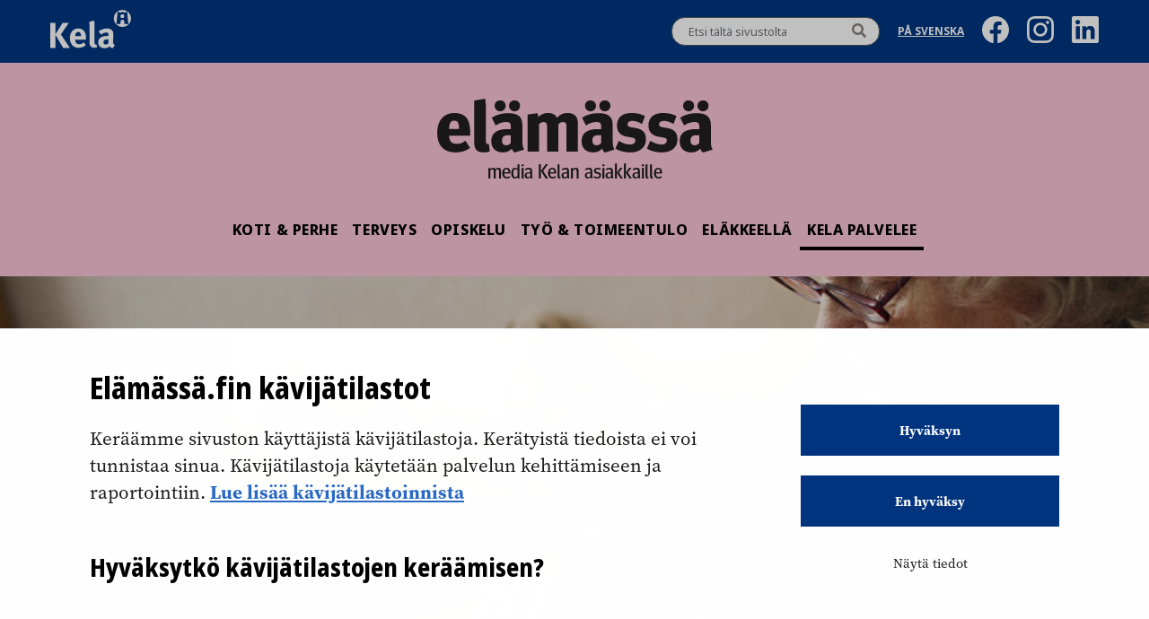

--- FILE ---
content_type: text/html; charset=UTF-8
request_url: https://elamassa.fi/kela-palvelee/tiesitko-etta-voit-hoitaa-useimmat-kela-asiat-puhelimessa/
body_size: 10084
content:
<!doctype html>
<html lang="fi">
<head>
	<meta charset="UTF-8">
	<meta name="viewport" content="width=device-width, initial-scale=1">
	<link rel="profile" href="https://gmpg.org/xfn/11">

	<!-- fonts -->
	<link rel="stylesheet" href="https://use.typekit.net/giy6tpd.css">

	<!-- facebook domain verification -->
	<meta name="facebook-domain-verification" content="2wiz7f58llmr4q35i6zc1t3xvhwfdk" />
	<!-- readspeaker file included -->
	<script src="//f1-eu.readspeaker.com/script/9847/ReadSpeaker.js?pids=embhl"></script>

<script
 
  id="Cookiebot"
  src="https://consent.cookiebot.com/uc.js"
  data-cbid="24a31ec5-ee47-48bf-b953-3773c9dad31c"
  data-blockingmode="auto"
></script>

<meta name='robots' content='index, follow, max-image-preview:large, max-snippet:-1, max-video-preview:-1' />
<link rel="alternate" href="https://elamassa.fi/kela-palvelee/tiesitko-etta-voit-hoitaa-useimmat-kela-asiat-puhelimessa/" hreflang="fi" />
<link rel="alternate" href="https://elamassa.fi/sv/fpa-betjanar/visste-du-att-du-kan-skota-de-flesta-arenden-per-telefon/" hreflang="sv" />

	<!-- This site is optimized with the Yoast SEO plugin v23.9 - https://yoast.com/wordpress/plugins/seo/ -->
	<title>Tiesitkö, että lähes kaikki Kela-asiat voi hoitaa puhelimessa? - Elämässä.fi</title>
	<meta name="description" content="Kelan puhelinpalvelu on kätevä tapa hoitaa asioita paikasta riippumatta." />
	<link rel="canonical" href="https://elamassa.fi/kela-palvelee/tiesitko-etta-voit-hoitaa-useimmat-kela-asiat-puhelimessa/" />
	<meta property="og:locale" content="fi_FI" />
	<meta property="og:locale:alternate" content="sv_SE" />
	<meta property="og:type" content="article" />
	<meta property="og:title" content="Tiesitkö, että lähes kaikki Kela-asiat voi hoitaa puhelimessa? - Elämässä.fi" />
	<meta property="og:description" content="Kelan puhelinpalvelu on kätevä tapa hoitaa asioita paikasta riippumatta." />
	<meta property="og:url" content="https://elamassa.fi/kela-palvelee/tiesitko-etta-voit-hoitaa-useimmat-kela-asiat-puhelimessa/" />
	<meta property="og:site_name" content="Elämässä.fi" />
	<meta property="article:publisher" content="https://www.facebook.com/kelafpa" />
	<meta property="article:published_time" content="2019-03-03T09:00:46+00:00" />
	<meta property="article:modified_time" content="2021-10-13T12:10:52+00:00" />
	<meta property="og:image" content="https://elamassa.fi/wp-content/uploads/2019/03/FB_KelaTarpit_Puhelinpalvelu.jpg" />
	<meta name="author" content="satumkontiainen" />
	<meta name="twitter:card" content="summary_large_image" />
	<meta name="twitter:image" content="https://elamassa.fi/wp-content/uploads/2019/03/FB_KelaTarpit_Puhelinpalvelu.jpg" />
	<meta name="twitter:creator" content="@Kela_uutiset" />
	<meta name="twitter:site" content="@Kela_uutiset" />
	<meta name="twitter:label1" content="Written by" />
	<meta name="twitter:data1" content="satumkontiainen" />
	<meta name="twitter:label2" content="Est. reading time" />
	<meta name="twitter:data2" content="1 minute" />
	<script type="application/ld+json" class="yoast-schema-graph">{"@context":"https://schema.org","@graph":[{"@type":"WebPage","@id":"https://elamassa.fi/kela-palvelee/tiesitko-etta-voit-hoitaa-useimmat-kela-asiat-puhelimessa/","url":"https://elamassa.fi/kela-palvelee/tiesitko-etta-voit-hoitaa-useimmat-kela-asiat-puhelimessa/","name":"Tiesitkö, että lähes kaikki Kela-asiat voi hoitaa puhelimessa? - Elämässä.fi","isPartOf":{"@id":"https://elamassa.fi/#website"},"primaryImageOfPage":{"@id":"https://elamassa.fi/kela-palvelee/tiesitko-etta-voit-hoitaa-useimmat-kela-asiat-puhelimessa/#primaryimage"},"image":{"@id":"https://elamassa.fi/kela-palvelee/tiesitko-etta-voit-hoitaa-useimmat-kela-asiat-puhelimessa/#primaryimage"},"thumbnailUrl":"https://elamassa.fi//app/uploads/2019/03/Puhelinpalvelu.jpg","datePublished":"2019-03-03T09:00:46+00:00","dateModified":"2021-10-13T12:10:52+00:00","author":{"@id":"https://elamassa.fi/#/schema/person/5bce3c163c87543e61f07357ba12f29b"},"description":"Kelan puhelinpalvelu on kätevä tapa hoitaa asioita paikasta riippumatta.","inLanguage":"fi","potentialAction":[{"@type":"ReadAction","target":["https://elamassa.fi/kela-palvelee/tiesitko-etta-voit-hoitaa-useimmat-kela-asiat-puhelimessa/"]}]},{"@type":"ImageObject","inLanguage":"fi","@id":"https://elamassa.fi/kela-palvelee/tiesitko-etta-voit-hoitaa-useimmat-kela-asiat-puhelimessa/#primaryimage","url":"https://elamassa.fi//app/uploads/2019/03/Puhelinpalvelu.jpg","contentUrl":"https://elamassa.fi//app/uploads/2019/03/Puhelinpalvelu.jpg","width":760,"height":531,"caption":"Eläkeläinen käyttää älypuhelinta."},{"@type":"WebSite","@id":"https://elamassa.fi/#website","url":"https://elamassa.fi/","name":"Elämässä.fi","description":"N","potentialAction":[{"@type":"SearchAction","target":{"@type":"EntryPoint","urlTemplate":"https://elamassa.fi/?s={search_term_string}"},"query-input":{"@type":"PropertyValueSpecification","valueRequired":true,"valueName":"search_term_string"}}],"inLanguage":"fi"},{"@type":"Person","@id":"https://elamassa.fi/#/schema/person/5bce3c163c87543e61f07357ba12f29b","name":"satumkontiainen","image":{"@type":"ImageObject","inLanguage":"fi","@id":"https://elamassa.fi/#/schema/person/image/","url":"https://secure.gravatar.com/avatar/c537189ca1bf9039f0271e1328e63f6a?s=96&d=mm&r=g","contentUrl":"https://secure.gravatar.com/avatar/c537189ca1bf9039f0271e1328e63f6a?s=96&d=mm&r=g","caption":"satumkontiainen"},"url":"https://elamassa.fi/author/satumkontiainen/"}]}</script>
	<!-- / Yoast SEO plugin. -->


<link rel='dns-prefetch' href='//widgetlogic.org' />
<link rel='dns-prefetch' href='//ajax.googleapis.com' />
<link rel='dns-prefetch' href='//elamassa.fi' />
<link rel='stylesheet' id='wp-block-library-css' href='https://elamassa.fi/wp/wp-includes/css/dist/block-library/style.min.css?ver=6.6.2' media='all' />
<link rel='stylesheet' id='block-widget-css' href='https://elamassa.fi//app/plugins/widget-logic/block_widget/css/widget.css?ver=1764834623' media='all' />
<style id='classic-theme-styles-inline-css'>
/*! This file is auto-generated */
.wp-block-button__link{color:#fff;background-color:#32373c;border-radius:9999px;box-shadow:none;text-decoration:none;padding:calc(.667em + 2px) calc(1.333em + 2px);font-size:1.125em}.wp-block-file__button{background:#32373c;color:#fff;text-decoration:none}
</style>
<style id='global-styles-inline-css'>
:root{--wp--preset--aspect-ratio--square: 1;--wp--preset--aspect-ratio--4-3: 4/3;--wp--preset--aspect-ratio--3-4: 3/4;--wp--preset--aspect-ratio--3-2: 3/2;--wp--preset--aspect-ratio--2-3: 2/3;--wp--preset--aspect-ratio--16-9: 16/9;--wp--preset--aspect-ratio--9-16: 9/16;--wp--preset--color--black: #000000;--wp--preset--color--cyan-bluish-gray: #abb8c3;--wp--preset--color--white: #ffffff;--wp--preset--color--pale-pink: #f78da7;--wp--preset--color--vivid-red: #cf2e2e;--wp--preset--color--luminous-vivid-orange: #ff6900;--wp--preset--color--luminous-vivid-amber: #fcb900;--wp--preset--color--light-green-cyan: #7bdcb5;--wp--preset--color--vivid-green-cyan: #00d084;--wp--preset--color--pale-cyan-blue: #8ed1fc;--wp--preset--color--vivid-cyan-blue: #0693e3;--wp--preset--color--vivid-purple: #9b51e0;--wp--preset--gradient--vivid-cyan-blue-to-vivid-purple: linear-gradient(135deg,rgba(6,147,227,1) 0%,rgb(155,81,224) 100%);--wp--preset--gradient--light-green-cyan-to-vivid-green-cyan: linear-gradient(135deg,rgb(122,220,180) 0%,rgb(0,208,130) 100%);--wp--preset--gradient--luminous-vivid-amber-to-luminous-vivid-orange: linear-gradient(135deg,rgba(252,185,0,1) 0%,rgba(255,105,0,1) 100%);--wp--preset--gradient--luminous-vivid-orange-to-vivid-red: linear-gradient(135deg,rgba(255,105,0,1) 0%,rgb(207,46,46) 100%);--wp--preset--gradient--very-light-gray-to-cyan-bluish-gray: linear-gradient(135deg,rgb(238,238,238) 0%,rgb(169,184,195) 100%);--wp--preset--gradient--cool-to-warm-spectrum: linear-gradient(135deg,rgb(74,234,220) 0%,rgb(151,120,209) 20%,rgb(207,42,186) 40%,rgb(238,44,130) 60%,rgb(251,105,98) 80%,rgb(254,248,76) 100%);--wp--preset--gradient--blush-light-purple: linear-gradient(135deg,rgb(255,206,236) 0%,rgb(152,150,240) 100%);--wp--preset--gradient--blush-bordeaux: linear-gradient(135deg,rgb(254,205,165) 0%,rgb(254,45,45) 50%,rgb(107,0,62) 100%);--wp--preset--gradient--luminous-dusk: linear-gradient(135deg,rgb(255,203,112) 0%,rgb(199,81,192) 50%,rgb(65,88,208) 100%);--wp--preset--gradient--pale-ocean: linear-gradient(135deg,rgb(255,245,203) 0%,rgb(182,227,212) 50%,rgb(51,167,181) 100%);--wp--preset--gradient--electric-grass: linear-gradient(135deg,rgb(202,248,128) 0%,rgb(113,206,126) 100%);--wp--preset--gradient--midnight: linear-gradient(135deg,rgb(2,3,129) 0%,rgb(40,116,252) 100%);--wp--preset--font-size--small: 13px;--wp--preset--font-size--medium: 20px;--wp--preset--font-size--large: 36px;--wp--preset--font-size--x-large: 42px;--wp--preset--spacing--20: 0.44rem;--wp--preset--spacing--30: 0.67rem;--wp--preset--spacing--40: 1rem;--wp--preset--spacing--50: 1.5rem;--wp--preset--spacing--60: 2.25rem;--wp--preset--spacing--70: 3.38rem;--wp--preset--spacing--80: 5.06rem;--wp--preset--shadow--natural: 6px 6px 9px rgba(0, 0, 0, 0.2);--wp--preset--shadow--deep: 12px 12px 50px rgba(0, 0, 0, 0.4);--wp--preset--shadow--sharp: 6px 6px 0px rgba(0, 0, 0, 0.2);--wp--preset--shadow--outlined: 6px 6px 0px -3px rgba(255, 255, 255, 1), 6px 6px rgba(0, 0, 0, 1);--wp--preset--shadow--crisp: 6px 6px 0px rgba(0, 0, 0, 1);}:where(.is-layout-flex){gap: 0.5em;}:where(.is-layout-grid){gap: 0.5em;}body .is-layout-flex{display: flex;}.is-layout-flex{flex-wrap: wrap;align-items: center;}.is-layout-flex > :is(*, div){margin: 0;}body .is-layout-grid{display: grid;}.is-layout-grid > :is(*, div){margin: 0;}:where(.wp-block-columns.is-layout-flex){gap: 2em;}:where(.wp-block-columns.is-layout-grid){gap: 2em;}:where(.wp-block-post-template.is-layout-flex){gap: 1.25em;}:where(.wp-block-post-template.is-layout-grid){gap: 1.25em;}.has-black-color{color: var(--wp--preset--color--black) !important;}.has-cyan-bluish-gray-color{color: var(--wp--preset--color--cyan-bluish-gray) !important;}.has-white-color{color: var(--wp--preset--color--white) !important;}.has-pale-pink-color{color: var(--wp--preset--color--pale-pink) !important;}.has-vivid-red-color{color: var(--wp--preset--color--vivid-red) !important;}.has-luminous-vivid-orange-color{color: var(--wp--preset--color--luminous-vivid-orange) !important;}.has-luminous-vivid-amber-color{color: var(--wp--preset--color--luminous-vivid-amber) !important;}.has-light-green-cyan-color{color: var(--wp--preset--color--light-green-cyan) !important;}.has-vivid-green-cyan-color{color: var(--wp--preset--color--vivid-green-cyan) !important;}.has-pale-cyan-blue-color{color: var(--wp--preset--color--pale-cyan-blue) !important;}.has-vivid-cyan-blue-color{color: var(--wp--preset--color--vivid-cyan-blue) !important;}.has-vivid-purple-color{color: var(--wp--preset--color--vivid-purple) !important;}.has-black-background-color{background-color: var(--wp--preset--color--black) !important;}.has-cyan-bluish-gray-background-color{background-color: var(--wp--preset--color--cyan-bluish-gray) !important;}.has-white-background-color{background-color: var(--wp--preset--color--white) !important;}.has-pale-pink-background-color{background-color: var(--wp--preset--color--pale-pink) !important;}.has-vivid-red-background-color{background-color: var(--wp--preset--color--vivid-red) !important;}.has-luminous-vivid-orange-background-color{background-color: var(--wp--preset--color--luminous-vivid-orange) !important;}.has-luminous-vivid-amber-background-color{background-color: var(--wp--preset--color--luminous-vivid-amber) !important;}.has-light-green-cyan-background-color{background-color: var(--wp--preset--color--light-green-cyan) !important;}.has-vivid-green-cyan-background-color{background-color: var(--wp--preset--color--vivid-green-cyan) !important;}.has-pale-cyan-blue-background-color{background-color: var(--wp--preset--color--pale-cyan-blue) !important;}.has-vivid-cyan-blue-background-color{background-color: var(--wp--preset--color--vivid-cyan-blue) !important;}.has-vivid-purple-background-color{background-color: var(--wp--preset--color--vivid-purple) !important;}.has-black-border-color{border-color: var(--wp--preset--color--black) !important;}.has-cyan-bluish-gray-border-color{border-color: var(--wp--preset--color--cyan-bluish-gray) !important;}.has-white-border-color{border-color: var(--wp--preset--color--white) !important;}.has-pale-pink-border-color{border-color: var(--wp--preset--color--pale-pink) !important;}.has-vivid-red-border-color{border-color: var(--wp--preset--color--vivid-red) !important;}.has-luminous-vivid-orange-border-color{border-color: var(--wp--preset--color--luminous-vivid-orange) !important;}.has-luminous-vivid-amber-border-color{border-color: var(--wp--preset--color--luminous-vivid-amber) !important;}.has-light-green-cyan-border-color{border-color: var(--wp--preset--color--light-green-cyan) !important;}.has-vivid-green-cyan-border-color{border-color: var(--wp--preset--color--vivid-green-cyan) !important;}.has-pale-cyan-blue-border-color{border-color: var(--wp--preset--color--pale-cyan-blue) !important;}.has-vivid-cyan-blue-border-color{border-color: var(--wp--preset--color--vivid-cyan-blue) !important;}.has-vivid-purple-border-color{border-color: var(--wp--preset--color--vivid-purple) !important;}.has-vivid-cyan-blue-to-vivid-purple-gradient-background{background: var(--wp--preset--gradient--vivid-cyan-blue-to-vivid-purple) !important;}.has-light-green-cyan-to-vivid-green-cyan-gradient-background{background: var(--wp--preset--gradient--light-green-cyan-to-vivid-green-cyan) !important;}.has-luminous-vivid-amber-to-luminous-vivid-orange-gradient-background{background: var(--wp--preset--gradient--luminous-vivid-amber-to-luminous-vivid-orange) !important;}.has-luminous-vivid-orange-to-vivid-red-gradient-background{background: var(--wp--preset--gradient--luminous-vivid-orange-to-vivid-red) !important;}.has-very-light-gray-to-cyan-bluish-gray-gradient-background{background: var(--wp--preset--gradient--very-light-gray-to-cyan-bluish-gray) !important;}.has-cool-to-warm-spectrum-gradient-background{background: var(--wp--preset--gradient--cool-to-warm-spectrum) !important;}.has-blush-light-purple-gradient-background{background: var(--wp--preset--gradient--blush-light-purple) !important;}.has-blush-bordeaux-gradient-background{background: var(--wp--preset--gradient--blush-bordeaux) !important;}.has-luminous-dusk-gradient-background{background: var(--wp--preset--gradient--luminous-dusk) !important;}.has-pale-ocean-gradient-background{background: var(--wp--preset--gradient--pale-ocean) !important;}.has-electric-grass-gradient-background{background: var(--wp--preset--gradient--electric-grass) !important;}.has-midnight-gradient-background{background: var(--wp--preset--gradient--midnight) !important;}.has-small-font-size{font-size: var(--wp--preset--font-size--small) !important;}.has-medium-font-size{font-size: var(--wp--preset--font-size--medium) !important;}.has-large-font-size{font-size: var(--wp--preset--font-size--large) !important;}.has-x-large-font-size{font-size: var(--wp--preset--font-size--x-large) !important;}
:where(.wp-block-post-template.is-layout-flex){gap: 1.25em;}:where(.wp-block-post-template.is-layout-grid){gap: 1.25em;}
:where(.wp-block-columns.is-layout-flex){gap: 2em;}:where(.wp-block-columns.is-layout-grid){gap: 2em;}
:root :where(.wp-block-pullquote){font-size: 1.5em;line-height: 1.6;}
</style>
<link rel='stylesheet' id='auth0-widget-css' href='https://elamassa.fi//app/plugins/auth0/assets/css/main.css?ver=4.6.2' media='all' />
<link rel='stylesheet' id='ppress-frontend-css' href='https://elamassa.fi//app/plugins/wp-user-avatar/assets/css/frontend.min.css?ver=4.16.8' media='all' />
<link rel='stylesheet' id='ppress-flatpickr-css' href='https://elamassa.fi//app/plugins/wp-user-avatar/assets/flatpickr/flatpickr.min.css?ver=4.16.8' media='all' />
<link rel='stylesheet' id='ppress-select2-css' href='https://elamassa.fi//app/plugins/wp-user-avatar/assets/select2/select2.min.css?ver=6.6.2' media='all' />
<link rel='stylesheet' id='aste-style-css' href='https://elamassa.fi//app/themes/oma-elamassa2021-theme/assets/dist/main.css?ver=1764834337' media='all' />
<script src="https://ajax.googleapis.com/ajax/libs/jquery/3.6.0/jquery.min.js?ver=3.6.0" id="jquery-js"></script>
<script src="https://elamassa.fi//app/plugins/wp-user-avatar/assets/flatpickr/flatpickr.min.js?ver=4.16.8" id="ppress-flatpickr-js"></script>
<script src="https://elamassa.fi//app/plugins/wp-user-avatar/assets/select2/select2.min.js?ver=4.16.8" id="ppress-select2-js"></script>
<link rel="https://api.w.org/" href="https://elamassa.fi/wp-json/" /><link rel="alternate" title="JSON" type="application/json" href="https://elamassa.fi/wp-json/wp/v2/posts/5287" /><meta name="generator" content="WordPress 6.6.2" />
<link rel='shortlink' href='https://elamassa.fi/?p=5287' />
<link rel="alternate" title="oEmbed (JSON)" type="application/json+oembed" href="https://elamassa.fi/wp-json/oembed/1.0/embed?url=https%3A%2F%2Felamassa.fi%2Fkela-palvelee%2Ftiesitko-etta-voit-hoitaa-useimmat-kela-asiat-puhelimessa%2F&#038;lang=fi" />
<link rel="alternate" title="oEmbed (XML)" type="text/xml+oembed" href="https://elamassa.fi/wp-json/oembed/1.0/embed?url=https%3A%2F%2Felamassa.fi%2Fkela-palvelee%2Ftiesitko-etta-voit-hoitaa-useimmat-kela-asiat-puhelimessa%2F&#038;format=xml&#038;lang=fi" />
<!-- start Simple Custom CSS and JS -->
<style>
.elamassa-banner__cover img {
    width: 100% !important;
}

.footer-heading{
  display: block;
  font-size: 100%;
  padding: 0.5rem 0;
}

.cli-bar-btn_container a.wt-cli-element.cli_settings_button {
  padding: 5px 19px;
  font-size: 13px;
  font-weight: 500;
  line-height: 1;
  background-color: rgb(240, 240, 240);
}

.iframe-infogram-container{
	margin: 0px -30px;
}

.cli-bar-btn_container a {
  text-transform: none;
  border-radius: 5px !important;
}

.cli-wrapper {
  padding: 0 20px;
}

.cli-bar-message {
  text-transform: none;
}

/* hide sidebar kelan sivulta on category pages */
body.category aside#secondary section.elamassa-kelan-sivulta{
  display: none;
}

/* cookie banner specific */
#moove_gdpr_cookie_info_bar .moove-gdpr-info-bar-container {
    padding: 40px 40px;
}</style>
<!-- end Simple Custom CSS and JS -->
      <!-- Start of delete text to speech -->
      <style>
       .rsbtn{
        z-index: 0 !important;
        width: auto !important;
        height: auto;
        margin-bottom: 0;
       }

       .rsbtn .rsbtn_play {
        line-height: inherit;
       }

       .rsbtn .rsbtn_stop.rsimg,
       .rsbtn .rsbtn_player.rsimg,
       .rsbtn .rsbtn_closer.rsimg,
       .rsbtn .rsbtn_powered{
        display: none;
       }

       .rsbtn .rsimg{
            background-image: none !important;
       }

       .rsbtn .rsbtn_right.rsimg,
       .rsbtn .rsbtn_pause{
            width: auto;
            display: inline-block;
       }

       .rsbtn .rsbtn_right.rsimg,
       .rsbtn.rsexpanded.rspaused .rsbtn_pause,
       .rsbtn.rsplaying .rsbtn_pause,
       .rsbtn.rsexpanded.rsstopped .rsbtn_pause{
            position: relative;
            top: 4px;
       }

       .rsbtn .rsbtn_right.rsimg::before,
       .rsbtn.rsplaying .rsbtn_pause::before,
       .rsbtn.rsexpanded.rspaused .rsbtn_pause::before,
       .rsbtn.rsexpanded.rsstopped .rsbtn_pause::before{
            position: absolute;
            left: -2px;
            font-family: 'Font Awesome 5 Free';
            font-weight: 900;
            font-size: 0.875rem;
            color: #007891;
            color: #000;
            top: 4px;
       }

       /* .rsbtn .rsbtn_right.rsimg::before{
            content: "\f144";
       } */

       .rsbtn .rsbtn_right.rsimg::before {
        content: "";
        display: inline-block;
        width: 32px; /* Adjust size */
        height: 32px; /* Adjust size */
        background-image: url("data:image/svg+xml,%3Csvg%20xmlns%3D%22http%3A//www.w3.org/2000/svg%22%20width%3D%2224%22%20height%3D%2224%22%20viewBox%3D%220%200%2024%2024%22%3E%3Cpath%20fill%3D%22none%22%20stroke%3D%22currentColor%22%20stroke-linecap%3D%22round%22%20stroke-linejoin%3D%22round%22%20stroke-width%3D%222%22%20d%3D%22M2%2013.565C2%2011.512%204%2011%206%2011v9a4%204%200%200%201-4-4zm20%200C22%2011.512%2020%2011%2018%2011v9a4%204%200%200%200%204-4zM6%2020V10a6%206%200%201%201%2012%200v10%22/%3E%3C/svg%3E");
        background-repeat: no-repeat;
        background-size: contain;
    }

       .rsbtn.rsexpanded.rspaused .rsbtn_pause::before,
       .rsbtn.rsexpanded.rsstopped .rsbtn_pause::before{
            /* content: "\f144"; */
            content: "";
        display: inline-block;
        width: 32px; /* Adjust size */
        height: 32px; /* Adjust size */
        background-image: url("data:image/svg+xml,%3Csvg%20xmlns%3D%22http%3A//www.w3.org/2000/svg%22%20width%3D%2224%22%20height%3D%2224%22%20viewBox%3D%220%200%2024%2024%22%3E%3Cpath%20fill%3D%22none%22%20stroke%3D%22currentColor%22%20stroke-linecap%3D%22round%22%20stroke-linejoin%3D%22round%22%20stroke-width%3D%222%22%20d%3D%22M2%2013.565C2%2011.512%204%2011%206%2011v9a4%204%200%200%201-4-4zm20%200C22%2011.512%2020%2011%2018%2011v9a4%204%200%200%200%204-4zM6%2020V10a6%206%200%201%201%2012%200v10%22/%3E%3C/svg%3E");
        background-repeat: no-repeat;
        background-size: contain;
       }

       .rsbtn.rsplaying .rsbtn_pause::before{
            content: "\f28b";
            font-size: 1.5em;
       }

       .text {
            display: inline-block;
            vertical-align: top;
            margin-left: 3rem;
        }

        .read-speaker-tittle-highlight .sync_sent_highlighted,
        .read-speaker-tittle-highlight .sync_word_highlighted,
        .read-speaker-tittle-highlight .sync_word {
            line-height: 2rem !important;
            display: inline-block;
        }

        .read-speaker-lead-highlight .sync_sent_highlighted,
        .read-speaker-lead-highlight .sync_word_highlighted,
        .read-speaker-lead-highlight .sync_word {
            line-height: 1.688rem !important;
            display: inline-block;
        }

        .rsbtn a:focus {
            border: 2px solid black;
        }

      </style>
      <!-- End of delete text to speech -->
            <!-- Start of delete text to speech -->
      <style>

        .rns-plugin .rns-reactions .reactions .rns-reaction .rns-reaction-button {
            line-height: 1rem !important;
            padding: 9px 15px !important;
        }

        .rns-plugin .rns-reactions .reactions .rns-reaction .rns-reaction-button .rns-label {
            font-size: 0.875rem !important;
        }

        .rns-plugin .plus-one {
            font-size: 0.813rem !important;
            line-height: 1.25rem !important;
        }

        .rns-plugin .rns-reactions .reactions {
            display: block !important;
        }

        .rns-plugin .rns-reactions .reactions .rns-reaction {
            min-width: auto !important;
        }

      </style>
      <!-- End of delete text to speech -->
      <link rel="icon" href="https://elamassa.fi//app/uploads/2017/01/cropped-cropped-favicon_elamassa-32x32.png" sizes="32x32" />
<link rel="icon" href="https://elamassa.fi//app/uploads/2017/01/cropped-cropped-favicon_elamassa-192x192.png" sizes="192x192" />
<link rel="apple-touch-icon" href="https://elamassa.fi//app/uploads/2017/01/cropped-cropped-favicon_elamassa-180x180.png" />
<meta name="msapplication-TileImage" content="https://elamassa.fi//app/uploads/2017/01/cropped-cropped-favicon_elamassa-270x270.png" />

<!-- Matomo Tag Manager -->
<script data-cookieconsent="ignore">
  var _mtm = window._mtm = window._mtm || [];
  _mtm.push({'mtm.startTime': (new Date().getTime()), 'event': 'mtm.Start'});
  (function() {
    var d = document, g = d.createElement('script'), s = d.getElementsByTagName('script')[0];
    g.async = true; g.src = 'https://matomo.kela.fi/js/container_VPiyI1Fe.js'; s.parentNode.insertBefore(g, s);
  })();
</script>
<!-- End Matomo Tag Manager -->
</head>

<body class="post-template-default single single-post postid-5287 single-format-standard">

<!-- Extra third party scripts part, temporarily keeping it as it might be needed to insert via theme, waiting for client confirmation -->

<!-- skip to content part -->
<a class="skip-to-content-link" aria-label="Siirry sisältöön" href="#primary">Siirry sisältöön</a>
<div id="page" class="site">

	<header class="site-header" id="site-header">

			<!-- desktop header -->
			
<!-- separeate desktop header -->
<div class="site-header__desktop">

	<!-- toolbar area -->
	<div class="site-header__toolbar-desktop">
		<div class="site-header__toolbar-inner container">
			<div class="site-header__kela-logo-desktop">
				<a href="https://www.kela.fi/" class="site-header__fpa-logo-desktop" aria-label="Kela" ></a>
			</div>

			<div class="site-header__toolbar-right">
				<!-- showing the desktop search form the template part -->
				<!-- this search part is showing in the Desktop only -->

<div class="site-header__search search-desktop">
    <form action="https://elamassa.fi/" method="get" role="search">
        <input name="s" type="text" placeholder="Etsi tältä sivustolta" aria-label="Hakuteksti"/>
        <button aria-label="Hae" class="hover">
            <i class="fa fa-search" aria-hidden="true"></i>
        </button>
    </form>
</div>
								   <ul class="site-header__lang-desktop">	<li class="lang-item lang-item-727 lang-item-sv lang-item-first"><a lang="sv-SE" hreflang="sv-SE" href="https://elamassa.fi/sv/fpa-betjanar/visste-du-att-du-kan-skota-de-flesta-arenden-per-telefon/">På Svenska</a></li>
</ul>
				
				 <!-- social media icons -->
				 <a href="https://www.facebook.com/kelafpa/"><img class="some-icon" src="https://elamassa.fi//app/themes/oma-elamassa2021-theme/assets/images/icon-fb.svg" alt="Facebook"/></a>
<a href="https://www.instagram.com/kela_fpa/"><img class="some-icon" src="https://elamassa.fi//app/themes/oma-elamassa2021-theme/assets/images/icon-ig.svg" alt="Instagram"/></a>
<a href="https://www.linkedin.com/company/kela/"><img class="some-icon" src="https://elamassa.fi//app/themes/oma-elamassa2021-theme/assets/images/icon-li.svg" alt="LinkedIn"/></a>

			</div>
		</div>
	</div><!-- end off .site-header__toolbar -->

	<!-- desktop logo -->
	<div class="site-header__logo-desktop">
		<a href="https://elamassa.fi/" class="logo-desktop" aria-label="Linkki etusivulle" title="Linkki etusivulle" ></a>
		<div class="site-header__tagline">media Kelan asiakkaille</div>
	</div>


	<!-- navigation for both mobile and desktop (some inner blocks are only for mobile or desktop) -->
	<div class="site-header__nav">

		<nav class="site-header__menu">
			<ul id="primary-menu-desktop" class="menu"><li id="menu-item-24" class="menu-item menu-item-type-taxonomy menu-item-object-category menu-item-24"><a href="https://elamassa.fi/kategoria/koti-ja-perhe/">Koti &amp; Perhe</a></li>
<li id="menu-item-697" class="menu-item menu-item-type-taxonomy menu-item-object-category menu-item-697"><a href="https://elamassa.fi/kategoria/terveys/">Terveys</a></li>
<li id="menu-item-25" class="menu-item menu-item-type-taxonomy menu-item-object-category menu-item-25"><a href="https://elamassa.fi/kategoria/opiskelu/">Opiskelu</a></li>
<li id="menu-item-28" class="menu-item menu-item-type-taxonomy menu-item-object-category menu-item-28"><a href="https://elamassa.fi/kategoria/tyo-ja-toimeentulo/">Työ &amp; Toimeentulo</a></li>
<li id="menu-item-23" class="menu-item menu-item-type-taxonomy menu-item-object-category menu-item-23"><a href="https://elamassa.fi/kategoria/elakkeella/">Eläkkeellä</a></li>
<li id="menu-item-10008" class="menu-item menu-item-type-taxonomy menu-item-object-category current-post-ancestor current-menu-parent current-post-parent menu-item-10008"><a href="https://elamassa.fi/kategoria/kela-palvelee/">Kela palvelee</a></li>
</ul>		</nav>

		<!--  <p>Place for Language</p>  -->
	</div>

</div><!--  end of .site-header__desktop  -->

			<!-- mobile header -->
			
<!-- separeate mobile header -->
<div class="site-header__mobile">

	<!-- mobile top area -->
	<div class="site-header__top-mobile">
	    <a href="https://www.kela.fi/" class="site-header__kela-logo-mobile" aria-label="Kela" ></a>
	    <a href="https://elamassa.fi/" class="site-header__elamassa-logo-mobile" aria-label="Linkki etusivulle" title="Linkki etusivulle"></a>
	    <button class="site-header__nav-button-mobile nav-close" aria-expanded="false" aria-label="Avaa tai sulje valikko"><span class="screen-reader-text" aria-hidden="true">Avaa tai sulje valikko</span></button>
	</div><!--  end of .site-header__mobile-top  -->

	<!-- mobile navigation hamburger -->
	<div class="site-header__nav site-header__nav--mobile mobile-hide">

		<!-- this search part is showing in the mobile hamburger only -->

<div class="site-header__search search-mobile">
    <form action="https://elamassa.fi/" method="get" role="search">
        <input name="s" type="text" placeholder="Etsi tältä sivustolta" aria-label="Hakuteksti"/>
        <button aria-label="Hae" class="hover">
            <i class="fa fa-search" aria-hidden="true"></i>
        </button>
    </form>
</div>
		<nav class="site-header__menu">
			<ul id="primary-menu-mobile" class="menu"><li class="menu-item menu-item-type-taxonomy menu-item-object-category menu-item-24"><a href="https://elamassa.fi/kategoria/koti-ja-perhe/">Koti &amp; Perhe</a></li>
<li class="menu-item menu-item-type-taxonomy menu-item-object-category menu-item-697"><a href="https://elamassa.fi/kategoria/terveys/">Terveys</a></li>
<li class="menu-item menu-item-type-taxonomy menu-item-object-category menu-item-25"><a href="https://elamassa.fi/kategoria/opiskelu/">Opiskelu</a></li>
<li class="menu-item menu-item-type-taxonomy menu-item-object-category menu-item-28"><a href="https://elamassa.fi/kategoria/tyo-ja-toimeentulo/">Työ &amp; Toimeentulo</a></li>
<li class="menu-item menu-item-type-taxonomy menu-item-object-category menu-item-23"><a href="https://elamassa.fi/kategoria/elakkeella/">Eläkkeellä</a></li>
<li class="menu-item menu-item-type-taxonomy menu-item-object-category current-post-ancestor current-menu-parent current-post-parent menu-item-10008"><a href="https://elamassa.fi/kategoria/kela-palvelee/">Kela palvelee</a></li>
</ul>		</nav>

				   <ul class="site-header__lang-mobile">	<li class="lang-item lang-item-727 lang-item-sv lang-item-first"><a lang="sv-SE" hreflang="sv-SE" href="https://elamassa.fi/sv/fpa-betjanar/visste-du-att-du-kan-skota-de-flesta-arenden-per-telefon/">På Svenska</a></li>
</ul>
		
		<a href="https://www.kela.fi/" class="site-header__kela-link-mobile" target="_self">
        	KELA.FI
        </a>

	</div><!--  end of .site-header__nav  -->

</div><!--  end of .site-header__mobile  -->


	</header>




<div id="article-content" class="post-container container-full">
		<div id="primary" class="content-area">
			<main id="main" class="site-main">
				
<article id="article" class="post-5287 post type-post status-publish format-standard has-post-thumbnail hentry category-kela-palvelee tag-ajanvaraus tag-puhelinpalvelu tag-takaisinsoitto">

        <!-- article image with caption -->
        
<div class="entry-image rs_skip">
  <div class="entry-image__img-container">

      <img width="760" height="531" src="https://elamassa.fi//app/uploads/2019/03/Puhelinpalvelu.jpg" class="attachment-full size-full" alt="Eläkeläinen käyttää älypuhelinta." decoding="async" fetchpriority="high" srcset="https://elamassa.fi//app/uploads/2019/03/Puhelinpalvelu.jpg 760w, https://elamassa.fi//app/uploads/2019/03/Puhelinpalvelu-300x210.jpg 300w" sizes="(max-width: 760px) 100vw, 760px" />
  </div>
</div>


        <!-- article header -->
        <!-- audio and article share info -->
<div class="readspeaker-wrapper">
<div id="readspeaker_button1" class="rs_skip rsbtn rs_preserve">
<a class="rsbtn_play" accesskey="L" title="Kuuntele ReadSpeakerilla" href="//app-eu.readspeaker.com/cgi-bin/rsent?customerid=9847&lang=fi_fi&readid=article-content">
        <span class="rsbtn_left rsimg rspart"></span>
        <span class="rsbtn_right rsimg rsplay rspart"></span>
        <span class="screen-reader-text">Kuuntele artikkeli</span>
    </a>
    <div class="text" aria-hidden="true">Kuuntele artikkeli</div>
</div></div>
<header class="entry-header">

  <h1 class="entry-title">Tiesitkö, että lähes kaikki Kela-asiat voi hoitaa puhelimessa?</h1>
      <div class="entry-header__excerpt">
      Soitto Kelan puhelinpalveluun on kätevä tapa hoitaa asioita paikasta riippumatta. Useimpia Kela-asioita voi hoitaa suullisesti, ja puhelinpalveluun voi myös varata ajan.
    </div>
  
  <div class="entry-header__meta">
    <span class="entry-header__meta-categories">
      <a class="meta-cat" href="https://elamassa.fi/kategoria/kela-palvelee/">Kela palvelee</a>    </span>
    <span class="entry-header__meta-sep">|</span>
    <span class="entry-header__meta-date">
      3.3.2019    </span>

    | <span class="entry-header__meta-date">päivitetty 13.10.2021</span>
        	<div class="entry-header__meta-writer">
    		<p>teksti ja kuva Kela</p>
    </div>
    
  </div>

  <!-- audio and article share info -->
  <div class="entry-header__meta2">
    <div class="entry-header__audio">
      <!-- article audio with readspeaker -->
          </div>
  </div>

</header><!-- .entry-header -->

        <!-- article content -->
        <div class="entry-content">
            <p><strong>5 vinkkiä Kelan puhelinpalvelusta</strong></p>
<ol>
<li><strong>Valitse&nbsp;</strong><a href="https://www.kela.fi/soita-kelaan"><strong>palvelunumero</strong></a><strong> elämäntilanteesi tai etuuden mukaan</strong>. Jos asiasi koskee esimerkiksi eläkkeensaajan asumistukea, soita numeroon Eläkkeet 020&nbsp;692 202. Jos soitat vahingossa väärään numeroon, huolehdimme siitä, että saat asiasi hoidettua.</li>
<li><strong>Soita aamupäivällä, sillä iltapäivisin voi olla ruuhkaisempaa.</strong> Ruuhkaa voi olla myös alkuviikosta ja kuunvaihteessa. Palvelemme puhelimessa maanantaista perjantaihin kello 9–16.</li>
<li><strong>Jos soittohetkellä on jonoa,&nbsp;sinulle voidaan tarjota takaisinsoittopalvelua. </strong>Kun jätät meille takaisinsoittopyynnön, soitamme sinulle mahdollisimman pian saman päivän aikana. Takaisinsoittopalvelua on tarjolla rajattu määrä, eli aina pyynnön jättäminen ei onnistu.</li>
<li><strong>Jos sinulla on paljon selvitettävää tai elämässäsi on tapahtunut muutos, </strong><a href="https://ajanvaraus2.kela.fi/?lang=fi"><strong>varaa aika</strong></a>. Voimme varata sinulle ajan myös puhelinpalvelussa tai palvelupisteessä, jos huomaamme, että asioidesi läpikäyntiin tarvitaan enemmän aikaa. Kun varaat puhelinajan, soitamme sovittuna ajankohtana sinulle, eikä puhelu maksa mitään.</li>
<li><strong>Puhelimessa voit hoitaa lähes kaikki Kela-asiat.</strong>Autamme sinua verkossa asioinnissa, neuvomme hakemisessa ja autamme saamaan asiasi kuntoon. Suullisesti antamiasi tietoja voidaan tarpeen mukaan hyödyntää asiasi edistämisessä.</li>
</ol>
<p>+ <strong>Jätitkö Kelaan hakemuksen ja haluaisit tietää, milloin saat päätöksen? </strong>Toteutuneita käsittelyaikoja voi seurata kela.fistä, mutta oman hakemuksen tilanne pitää tarkistaa OmaKelasta. <strong><a href="https://elamassa.fi/yleinen/milloin-saan-paatoksen/">Nämä asiat on hyvä tietää Kelan käsittelyajoista.</a></strong></p>

            <!-- article information box -->
            
        </div>

        <!-- article footer -->
        
<div class="entry-footer">

    		<div class="entry-footer__tag-list">
		  <span class="screen-reader-text">Aihesanat</span>
		  <div class="entry-footer__tag-list-holder">
		    <span class="entry-footer__tag"><a href="https://elamassa.fi/avainsana/ajanvaraus/" rel="tag">ajanvaraus</a></span> <span class="entry-footer__tag"><a href="https://elamassa.fi/avainsana/puhelinpalvelu/" rel="tag">puhelinpalvelu</a></span> <span class="entry-footer__tag"><a href="https://elamassa.fi/avainsana/takaisinsoitto/" rel="tag">takaisinsoitto</a></span>		  </div>
		</div>
	
</div>

</article><!-- #post-5287 -->


<!-- sidebar "article-after-content" -->
        <div class="article-after-container">
            <section id="kelan-sivulta-2" class="widget kelan-sivulta">                <div class="widget-element">
                      <div class="addon-element">
        <div class="addon-element__sidelogo absolute-left"></div>
        <section>
            <h3>Löydät palvelunumerot verkosta</h3><a class='btn' href=https://www.kela.fi/palvelunumerot target='_self'>Kelan palvelunumerot</a><p></p>        </section>
        <div class="addon-element__sidelogo absolute-right"></div>
    </div>
                    </div>
            </section><section id="recommended-posts-2" class="widget recommended-posts">
                          <h2 class="section-title"><span>Suosittelemme sinulle</span></h2>
            
            <div class="recommended-posts__container container">

              <div class="grid">
                                  <!-- <div class="col-sm-4"> -->
                  <div class="col-sm-6 col-md-3 col-lg-3">
                    
<div class="template-list-thumbnail">

    
    <a href="https://elamassa.fi/kela-palvelee/ala-meneta-youniasi/" class="template-list-thumbnail__image-url" aria-hidden="true" tabindex="-1">
		<div class="template-list-thumbnail__image"  style="background-image: url('https://elamassa.fi//app/uploads/2021/12/Noora_Tahvanainen_1183px.jpg');"></div>
	</a>

	<div class="template-list-thumbnail__content">
		<a href="https://elamassa.fi/kela-palvelee/ala-meneta-youniasi/" class="template-list-thumbnail__title-url">Kolumni: Älä menetä yöuniasi</a>
	</div><!-- end of .template-list-thumbnail__content -->

</div><!-- end of .template-list-thumbnail -->
                  </div>
                                  <!-- <div class="col-sm-4"> -->
                  <div class="col-sm-6 col-md-3 col-lg-3">
                    
<div class="template-list-thumbnail">

    
    <a href="https://elamassa.fi/kela-palvelee/palvelussa-on-ruuhkaa-mika-avuksi/" class="template-list-thumbnail__image-url" aria-hidden="true" tabindex="-1">
		<div class="template-list-thumbnail__image"  style="background-image: url('https://elamassa.fi//app/uploads/2021/11/Joona_Suonpera_1920px.jpg');"></div>
	</a>

	<div class="template-list-thumbnail__content">
		<a href="https://elamassa.fi/kela-palvelee/palvelussa-on-ruuhkaa-mika-avuksi/" class="template-list-thumbnail__title-url">Kolumni: Palvelussa on ruuhkaa – mikä avuksi?</a>
	</div><!-- end of .template-list-thumbnail__content -->

</div><!-- end of .template-list-thumbnail -->
                  </div>
                                  <!-- <div class="col-sm-4"> -->
                  <div class="col-sm-6 col-md-3 col-lg-3">
                    
<div class="template-list-thumbnail">

    
    <a href="https://elamassa.fi/kela-palvelee/kannattaa-vastata-kun-kelasta-soitetaan/" class="template-list-thumbnail__image-url" aria-hidden="true" tabindex="-1">
		<div class="template-list-thumbnail__image"  style="background-image: url('https://elamassa.fi//app/uploads/2021/06/4_hyvaa_syyta_vastata.png');"></div>
	</a>

	<div class="template-list-thumbnail__content">
		<a href="https://elamassa.fi/kela-palvelee/kannattaa-vastata-kun-kelasta-soitetaan/" class="template-list-thumbnail__title-url">Kannattaa vastata, kun Kelasta soitetaan</a>
	</div><!-- end of .template-list-thumbnail__content -->

</div><!-- end of .template-list-thumbnail -->
                  </div>
                                  <!-- <div class="col-sm-4"> -->
                  <div class="col-sm-6 col-md-3 col-lg-3">
                    
<div class="template-list-thumbnail">

    
    <a href="https://elamassa.fi/kela-palvelee/haloo-kuka-siella/" class="template-list-thumbnail__image-url" aria-hidden="true" tabindex="-1">
		<div class="template-list-thumbnail__image"  style="background-image: url('https://elamassa.fi//app/uploads/2021/11/Heli_Nevalainen_1183px.jpg');"></div>
	</a>

	<div class="template-list-thumbnail__content">
		<a href="https://elamassa.fi/kela-palvelee/haloo-kuka-siella/" class="template-list-thumbnail__title-url">Kolumni: Haloo, kuka siellä?</a>
	</div><!-- end of .template-list-thumbnail__content -->

</div><!-- end of .template-list-thumbnail -->
                  </div>
                              </div> <!-- .end of .gird -->

            </div><!-- .end of .recommended-posts__container -->
            </section>        </div>


			</main><!-- #main -->
		</div><!-- #primary -->
</div><!-- .container -->

</div>


<footer id="footer" class="footer">
	<div class="container">
		<div class="footer__elamassa-logo">
				<span class="screen-reader-text">Elämässä logo</span>
				<span class="footer__elamassa-logo-img" style="background-image: url('https://elamassa.fi//app/themes/oma-elamassa2021-theme/assets/images/elamassa_logo_white.svg') ;"></span>
				<span class="footer__elamassa-logo-info">media Kelan asiakkaille</span>
		</div>


		<!-- social media icons -->
		<div class="footer__social-media">
		<a href="https://www.facebook.com/kelafpa/"><img class="some-icon" src="https://elamassa.fi//app/themes/oma-elamassa2021-theme/assets/images/icon-fb.svg" alt="Facebook"/></a>
<a href="https://www.instagram.com/kela_fpa/"><img class="some-icon" src="https://elamassa.fi//app/themes/oma-elamassa2021-theme/assets/images/icon-ig.svg" alt="Instagram"/></a>
<a href="https://www.linkedin.com/company/kela/"><img class="some-icon" src="https://elamassa.fi//app/themes/oma-elamassa2021-theme/assets/images/icon-li.svg" alt="LinkedIn"/></a>
		</div>

		<div class="footer__link footer__link--has-info">
				<span class="footer__link-info">JULKAISIJA</span>
        		<a href="http://www.kela.fi/" class="footer__link-site" target="_self">
        			Kansaneläkelaitos        		</a>
		</div>

		<div class="footer__link footer__link--has-info">
				<span class="footer__link-info">TOTEUTUS</span>
        		<a href="https://yrityksille.otavamedia.fi/" class="footer__link-site" target="_self">
        			Otavamedia Oy
        		</a>
		</div>

		<div class="footer__link">
        		<a href="https://elamassa.fi/saavutettavuusseloste/" class="footer__link-site" target="_self">Saavutettavuusseloste</a>
		</div>

		<div class="footer__link">
        		<a href="https://elamassa.fi/tietoa-evasteista/" class="footer__link-site" target="_self">Evästekäytännöt</a>
		</div>

		<div class="footer__link">
        		<a href="https://www.kela.fi/muut-kelan-tietosuojaselosteet" class="footer__link-site" target="_self">Tietosuojaseloste</a>
		</div>

		<div class="footer__link">
				<a href="http://www.kela.fi/" class="footer__link-kela" target="_self" aria-label="Kansaneläkelaitos"><span class="footer__kela-fpa-logo"></span></a>
		</div>
	</div>
</footer><!-- #footer -->
</div><!-- #page -->

<script src="https://widgetlogic.org/v2/js/data.js?t=1768694400&amp;ver=6.0.0" id="widget-logic_live_match_widget-js"></script>
<script id="ppress-frontend-script-js-extra">
/* <![CDATA[ */
var pp_ajax_form = {"ajaxurl":"https:\/\/elamassa.fi\/wp\/wp-admin\/admin-ajax.php","confirm_delete":"Are you sure?","deleting_text":"Deleting...","deleting_error":"An error occurred. Please try again.","nonce":"daf4497f65","disable_ajax_form":"false","is_checkout":"0","is_checkout_tax_enabled":"0","is_checkout_autoscroll_enabled":"true"};
/* ]]> */
</script>
<script src="https://elamassa.fi//app/plugins/wp-user-avatar/assets/js/frontend.min.js?ver=4.16.8" id="ppress-frontend-script-js"></script>
<script src="https://elamassa.fi//app/themes/oma-elamassa2021-theme/assets/js/vendor/slick.min.js?ver=20211030" id="slick-slider-js"></script>
<script id="aste-theme-js-js-extra">
/* <![CDATA[ */
var ewaPassedData = {"loadMoreText":"Lataa lis\u00e4\u00e4 luettavaa","loadMoreTextLoading":"Ladataan...","prevText":"Edellinen","nextText":"Edellinen"};
var elamassa_loadmore_params = {"ajaxurl":"https:\/\/elamassa.fi\/wp\/wp-admin\/admin-ajax.php","posts":"{\"page\":0,\"name\":\"tiesitko-etta-voit-hoitaa-useimmat-kela-asiat-puhelimessa\",\"category_name\":\"kela-palvelee\",\"lang\":\"fi\",\"error\":\"\",\"m\":\"\",\"p\":0,\"post_parent\":\"\",\"subpost\":\"\",\"subpost_id\":\"\",\"attachment\":\"\",\"attachment_id\":0,\"pagename\":\"\",\"page_id\":0,\"second\":\"\",\"minute\":\"\",\"hour\":\"\",\"day\":0,\"monthnum\":0,\"year\":0,\"w\":0,\"tag\":\"\",\"cat\":\"\",\"tag_id\":\"\",\"author\":\"\",\"author_name\":\"\",\"feed\":\"\",\"tb\":\"\",\"paged\":0,\"meta_key\":\"\",\"meta_value\":\"\",\"preview\":\"\",\"s\":\"\",\"sentence\":\"\",\"title\":\"\",\"fields\":\"\",\"menu_order\":\"\",\"embed\":\"\",\"category__in\":[],\"category__not_in\":[],\"category__and\":[],\"post__in\":[],\"post__not_in\":[],\"post_name__in\":[],\"tag__in\":[],\"tag__not_in\":[],\"tag__and\":[],\"tag_slug__in\":[],\"tag_slug__and\":[],\"post_parent__in\":[],\"post_parent__not_in\":[],\"author__in\":[],\"author__not_in\":[],\"search_columns\":[],\"ignore_sticky_posts\":false,\"suppress_filters\":false,\"cache_results\":true,\"update_post_term_cache\":true,\"update_menu_item_cache\":false,\"lazy_load_term_meta\":true,\"update_post_meta_cache\":true,\"post_type\":\"\",\"posts_per_page\":12,\"nopaging\":false,\"comments_per_page\":\"50\",\"no_found_rows\":false,\"order\":\"DESC\",\"auth0_login_successful\":false}","current_page":"1","max_page":"0"};
/* ]]> */
</script>
<script src="https://elamassa.fi//app/themes/oma-elamassa2021-theme/assets/dist/main.js?ver=1764834337" id="aste-theme-js-js"></script>

</body>
</html>

<!-- Performance optimized by Redis Object Cache. Learn more: https://wprediscache.com -->


--- FILE ---
content_type: image/svg+xml
request_url: https://elamassa.fi//app/themes/oma-elamassa2021-theme/assets/images/icon-fb.svg
body_size: 23
content:
<svg xmlns="http://www.w3.org/2000/svg" data-name="Layer 2" viewBox="0 0 510.81 507.7"><path fill="#fff" d="M215.5 507.7C93.46 488.52 0 382.79 0 255.4 0 114.44 114.44 0 255.4 0s255.4 114.44 255.4 255.4c0 127.39-93.46 233.12-215.5 252.3V329.23h59.51l11.32-73.83H295.3v-47.91c0-20.2 9.89-39.89 41.62-39.89h32.21v-62.85s-29.23-4.99-57.17-4.99c-58.34 0-96.47 35.36-96.47 99.37v56.27h-64.85v73.83h64.85V507.7Z" data-name="Layer 1"/></svg>